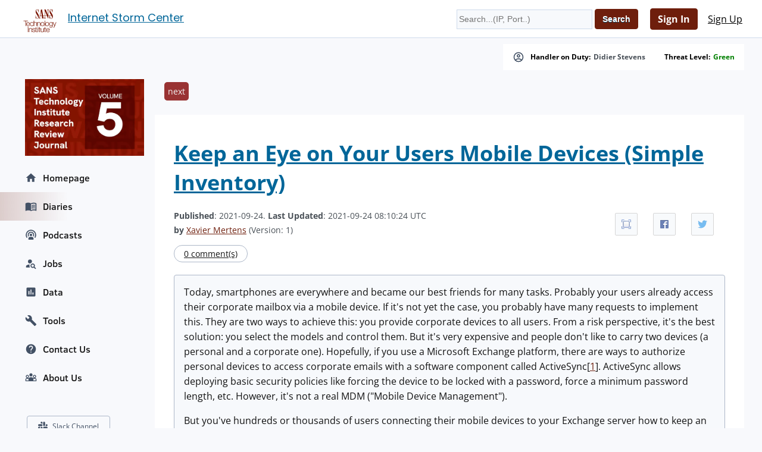

--- FILE ---
content_type: text/css
request_url: https://isc.sans.edu/css/bootstrap-modal/bootstrap-modal.min.css
body_size: 792
content:
/*!
 * Bootstrap v3.3.7 (http://getbootstrap.com)
 * Copyright 2011-2018 Twitter, Inc.
 * Licensed under MIT (https://github.com/twbs/bootstrap/blob/master/LICENSE)
 *//*!
 * Generated using the Bootstrap Customizer (<none>)
 * Config saved to config.json and <none>
 *//*!
 * Bootstrap v3.3.7 (http://getbootstrap.com)
 * Copyright 2011-2016 Twitter, Inc.
 * Licensed under MIT (https://github.com/twbs/bootstrap/blob/master/LICENSE)
 *//*! normalize.css v3.0.3 | MIT License | github.com/necolas/normalize.css */.modal,.modal-open{overflow:hidden}.modal,.modal-backdrop{top:0;right:0;bottom:0;left:0}.modal{display:none;position:fixed;z-index:1050;-webkit-overflow-scrolling:touch;outline:0}.modal.fade .modal-dialog{-webkit-transform:translate(0,-25%);-ms-transform:translate(0,-25%);-o-transform:translate(0,-25%);transform:translate(0,-25%);-webkit-transition:-webkit-transform .3s ease-out;-o-transition:-o-transform .3s ease-out;transition:transform .3s ease-out}.modal.in .modal-dialog{-webkit-transform:translate(0,0);-ms-transform:translate(0,0);-o-transform:translate(0,0);transform:translate(0,0)}.modal-open .modal{overflow-x:hidden;overflow-y:auto}.modal-dialog{position:relative;width:auto;margin:10px}.modal-content{position:relative;background-color:#fff;border:1px solid #999;border:1px solid rgba(0,0,0,.2);border-radius:6px;-webkit-box-shadow:0 3px 9px rgba(0,0,0,.5);box-shadow:0 3px 9px rgba(0,0,0,.5);-webkit-background-clip:padding-box;background-clip:padding-box;outline:0}.modal-backdrop{position:fixed;z-index:1040;background-color:#000}.modal-backdrop.fade{opacity:0;filter:alpha(opacity=0)}.modal-backdrop.in{opacity:.5;filter:alpha(opacity=50)}.modal-header{padding:15px;border-bottom:1px solid #e5e5e5}.modal-header .close{margin-top:-2px}.modal-title{margin:0;line-height:1.42857143}.modal-body{position:relative;padding:15px}.modal-footer{padding:15px;text-align:right;border-top:1px solid #e5e5e5}.modal-footer .btn+.btn{margin-left:5px;margin-bottom:0}.modal-footer .btn-group .btn+.btn{margin-left:-1px}.modal-footer .btn-block+.btn-block{margin-left:0}.modal-scrollbar-measure{position:absolute;top:-9999px;width:50px;height:50px;overflow:scroll}@media (min-width:768px){.modal-dialog{width:600px;margin:30px auto}.modal-content{-webkit-box-shadow:0 5px 15px rgba(0,0,0,.5);box-shadow:0 5px 15px rgba(0,0,0,.5)}.modal-sm{width:300px}}@media (min-width:992px){.modal-lg{width:900px}}.clearfix:after,.clearfix:before,.modal-footer:after,.modal-footer:before,.modal-header:after,.modal-header:before{content:" ";display:table}.clearfix:after,.modal-footer:after,.modal-header:after{clear:both}.center-block{display:block;margin-left:auto;margin-right:auto}.pull-right{float:right!important}.pull-left{float:left!important}.hide{display:none!important}.show{display:block!important}.invisible{visibility:hidden}.text-hide{font:0/0 a;color:transparent;text-shadow:none;background-color:transparent;border:0}.hidden{display:none!important}.affix{position:fixed}.gdpr-communication-wrapper ul li span.list-subscriptions{display:inline-block;width:70%}.gdpr-modal{background-color:rgba(0,0,0,.6);z-index:99999}.gdpr-modal .modal-content{padding:8px}.gdpr-modal #gdprFullNotice{overflow-y:auto;height:400px}@media (max-width:768px){.gdpr-communication-wrapper ul li span.list-subscriptions{width:60%}}@media (max-height:450px){.gdpr-modal #gdprFullNotice{height:250px}}.btn{display:inline-block;padding:6px 12px;margin-bottom:0;font-size:14px;font-weight:400;line-height:1.42857143;text-align:center;white-space:nowrap;vertical-align:middle;-ms-touch-action:manipulation;touch-action:manipulation;cursor:pointer;-webkit-user-select:none;-moz-user-select:none;-ms-user-select:none;user-select:none;background-image:none;border:1px solid transparent;border-radius:4px}.btn-primary{color:#fff;background-color:#415E80;border-color:#354D69}.btn-primary:hover{background-color:#213344}.btn-success{color:#fff;background-color:#0F884E;border-color:#066C3A}.btn-success:hover{background-color:#066C3A}.btn-danger{color:#fff;background-color:#B1232A;border-color:#7F171B}.btn-danger:hover{background-color:#7F171B}.btn-group-responsive{margin-bottom:-10px}.btn-group-responsive .btn{display:block;width:100%;margin-bottom:10px}.btn-group-responsive .pull-left,.btn-group-responsive .pull-right{float:none!important}@media screen and (max-width :319px){.search-form{display:none}.btn-group-responsive{margin-bottom:-10px}.btn-group-responsive .btn{display:block;width:100%;margin-bottom:10px}.btn-group-responsive .pull-left,.btn-group-responsive .pull-right{float:none!important}}@media only screen and (min-width :321px) and (max-width :767px){.show-larger{display:inline!important}.btn-group-responsive{margin-bottom:-10px}.btn-group-responsive .btn{display:block;width:100%;margin-bottom:10px}.btn-group-responsive .pull-left,.btn-group-responsive .pull-right{float:none!important}}